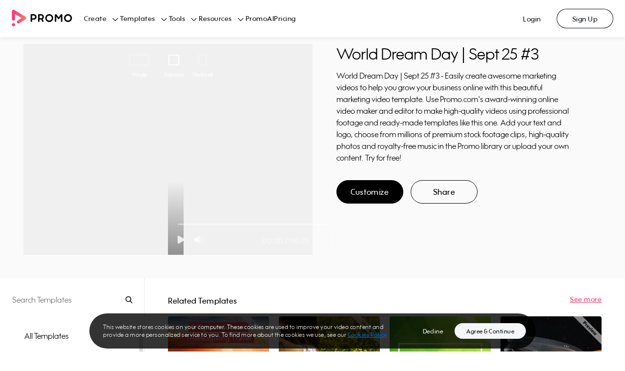

--- FILE ---
content_type: application/javascript; charset=UTF-8
request_url: https://ak02-promo-cdn.slidely.com/next/_next/static/chunks/pages/templates/%5Bcategory%5D-c45fefbc3eaa9a48.js
body_size: 1010
content:
(self.webpackChunk_N_E=self.webpackChunk_N_E||[]).push([[9346],{33749:function(e,r,t){(window.__NEXT_P=window.__NEXT_P||[]).push(["/templates/[category]",function(){return t(26264)}])},26264:function(e,r,t){"use strict";t.r(r),t.d(r,{__N_SSP:function(){return x},default:function(){return T}});var s=t(85893),a=t(67294),n=t(45697),i=t.n(n),o=t(5791),c=t(86743),u=t(92812),l=t(76829),d=t(4870),g=t(61437),p=t(69750),f=t(71333),h=t(55e3),y=t(42269),v=t(9061),_=t(13519),m=t(9008),w=t.n(m),O=function(e){var r=e.schemaOrgJson;return r&&""!==r.trim()?(0,s.jsx)(w(),{children:(0,s.jsx)("script",{type:"application/ld+json",dangerouslySetInnerHTML:{__html:r}})}):null};O.propTypes={schemaOrgJson:i().string},O.defaultProps={schemaOrgJson:""};var Z=O,b=new u.Z(d.Z),j=new l.Z(d.Z),C=function(e){var r=e.sortOrder,t=e.ratio,n=e.videos,i=e.categories,o=e.baseUrl,u=e.category,l=e.selectedCategoryId,d=e.categoriesList,f=e.hasNext,h=e.keyword,m=e.page,w=e.headerConfig,O=e.featureFlags,C=u.metaTags,x=C.title,T=C.description;return(0,a.useEffect)((function(){(0,v.Z)()}),[]),(0,s.jsxs)(_.Z,{featureFlags:O,children:[(0,s.jsx)(Z,{schemaOrgJson:null===u||void 0===u?void 0:u.schemaOrgJson}),(0,s.jsx)(p.Z,{sortOrder:r,ratio:t,categories:i,categoriesList:d,baseUrl:o,templatesService:b,categoriesService:j,selectedCategoryId:l,videos:n,keyword:h,templatesPageType:y.Z.CATEGORY,hasNext:f,page:m,children:(0,s.jsx)(c.Z,{showFooter:!1,metaTags:{title:x,description:T,og:{title:x,description:T},twitter:{title:x,description:T}},pageType:"templateDirectory",headerConfig:w,children:(0,s.jsx)(g.Z,{})})})]})};C.propTypes={sortOrder:i().string,ratio:i().string,videos:i().arrayOf(o.default),categories:i().arrayOf(h.Z),baseUrl:i().string,category:f.Z,categoriesList:i().arrayOf(f.Z),selectedCategoryId:i().string,keyword:i().string,hasNext:i().bool.isRequired,page:i().number,headerConfig:i().arrayOf(Object),featureFlags:i().object},C.defaultProps={sortOrder:void 0,ratio:void 0,videos:[],category:null,categories:null,categoriesList:null,baseUrl:null,selectedCategoryId:null,keyword:void 0,headerConfig:[],featureFlags:{},page:1};var x=!0,T=C},9061:function(e,r,t){"use strict";t.d(r,{Z:function(){return n}});var s=t(47568),a=t(97582);function n(){return i.apply(this,arguments)}function i(){return(i=(0,s.Z)((function(){var e,r,t;return(0,a.__generator)(this,(function(s){switch(s.label){case 0:e={},s.label=1;case 1:return s.trys.push([1,4,,5]),r=window.location.href.split("?")[1],[4,fetch("/api/v2/promoVideos/user-api/user-reporting-data/init-campaign-data?".concat(r||""))];case 2:return[4,s.sent().json()];case 3:return e=s.sent(),[3,5];case 4:return t=s.sent(),console.error("error => init campaign: ",t),[3,5];case 5:return[2,e]}}))}))).apply(this,arguments)}}},function(e){e.O(0,[2510,8550,60,7851,5660,9878,4969,6455,2913,6743,6530,1437,9774,2888,179],(function(){return r=33749,e(e.s=r);var r}));var r=e.O();_N_E=r}]);